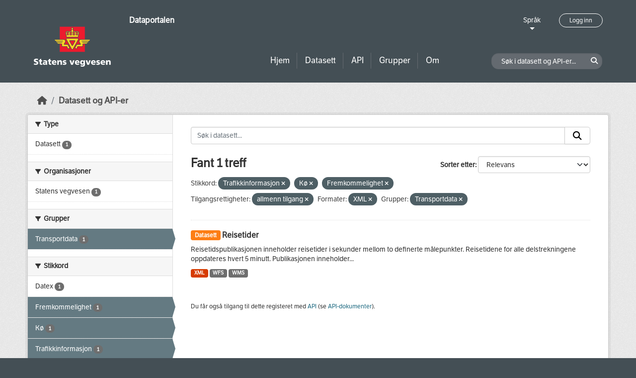

--- FILE ---
content_type: text/html; charset=utf-8
request_url: https://dataut.vegvesen.no/nb/dataset/?tags=Trafikkinformasjon&tags=K%C3%B8&tags=Fremkommelighet&access_rights=http%3A%2F%2Fpublications.europa.eu%2Fresource%2Fauthority%2Faccess-right%2FPUBLIC&res_format=XML&groups=nap
body_size: 24580
content:
<!DOCTYPE html>
<!--[if IE 9]> <html lang="nb" class="ie9"> <![endif]-->
<!--[if gt IE 8]><!--> <html lang="nb"  > <!--<![endif]-->
  <head>
    <meta charset="utf-8" />
      <meta name="csrf_field_name" content="_csrf_token" />
      <meta name="_csrf_token" content="IjUxZThiMTAxODI0NTM0ZTExOGRiMjBkNTc4NmM5ZjlhNmMwNGFlNzci.aXATxw.5Q0vz0j8RAu64oKjt2e9eZT41HU" />

      <meta name="generator" content="ckan 2.11.3" />
      <meta name="viewport" content="width=device-width, initial-scale=1.0">
    <title>Datasett - Dataportalen</title>

    
    
    <link rel="shortcut icon" href="/uploads/admin/favicon.ico" />
    
    
        <link rel="alternate" type="text/n3" href="https://dataut.vegvesen.no/nb/catalog.n3"/>
        <link rel="alternate" type="text/turtle" href="https://dataut.vegvesen.no/nb/catalog.ttl"/>
        <link rel="alternate" type="application/rdf+xml" href="https://dataut.vegvesen.no/nb/catalog.xml"/>
        <link rel="alternate" type="application/ld+json" href="https://dataut.vegvesen.no/nb/catalog.jsonld"/>
    


    
  
    
  
      
      
      
    
  

    

  



    
    <link href="/webassets/ckanext-permissions/b8f7c37d-permission-manager.css" rel="stylesheet"/>
<link href="/webassets/base/51d427fe_main.css" rel="stylesheet"/>
<link href="/webassets/ckanext-activity/8dd77216_activity.css" rel="stylesheet"/>
<link href="/webassets/ckanext-nora/6557edea_main.css" rel="stylesheet"/>
<link href="/webassets/ckanext-scheming/728ec589_scheming_css.css" rel="stylesheet"/>
    
    

  </head>

  
  <body data-site-root="https://dataut.vegvesen.no/" data-locale-root="https://dataut.vegvesen.no/nb/" >

    
    <div class="visually-hidden-focusable"><a href="#content">Skip to main content</a></div>
  

  
    


    
	
    

    <header class="masthead nora-header">
		  
		<div class="container two-sections">
			<div class="row">
				<div class="col-sm-3">
					<div class="logo-section">
					
						<h1 class="logo-description">
						<a href="/nb/">Dataportalen</a>
						</h1>
						
							<a class="logo" href="/nb/">
								<img src="/uploads/admin/2019-11-18-111751.474027svv-logo-graa-topp.svg" alt="Dataportalen" title="Dataportalen" />
							</a>
						
					
					<nav class="navbar navbar-expand-lg navbar-light three-bars-btn">
					<button class="navbar-toggler collapsed" type="button" data-bs-toggle="collapse" data-bs-target="#main-navigation-toggle"
					aria-controls="main-navigation-toggle" aria-expanded="false" aria-label="Toggle navigation">
					<span class="fa fa-bars"></span>
					</button>
				</nav>
					</div>
				</div>
				<div class="col-sm-9">
					<div class="top-section">
						<div class="language-block">
							<a class="language-changer" href="">
							Språk
							</a>
							
							<ul class="lang-list">
								
									<li class="lang-item active" >
									<a href="/nb/dataset/?tags=Trafikkinformasjon&amp;tags=K%C3%B8&amp;tags=Fremkommelighet&amp;access_rights=http%3A%2F%2Fpublications.europa.eu%2Fresource%2Fauthority%2Faccess-right%2FPUBLIC&amp;res_format=XML&amp;groups=nap">
										norsk bokmål
									</a>
									</li>
								
									<li class="lang-item " >
									<a href="/en/dataset/?tags=Trafikkinformasjon&amp;tags=K%C3%B8&amp;tags=Fremkommelighet&amp;access_rights=http%3A%2F%2Fpublications.europa.eu%2Fresource%2Fauthority%2Faccess-right%2FPUBLIC&amp;res_format=XML&amp;groups=nap">
										English
									</a>
									</li>
								
								<li>
									<a href=""></a>
								</li>
							</ul>
						</div>
						
							<div class="login-and-lang">
							<a href="/nb/user/login" class="user-login-btn">Logg inn</a>
							</div>
						
					</div>
					<div class="bottom-section">
						<div class="row">
							<div class="col-md-8">
								<nav class="navbar-expand-lg">
									<div class="main-navbar collapse navbar-collapse" id="main-navigation-toggle">
										
											<nav class="section navigation">
											<ul class="nav nav-pills">
												
												<li><a href="/nb/">Hjem</a></li>
												<li>
													<a href="/nb/dataset/?type=dataset">
														Datasett
													</a>
												</li>
												<li>
													<a href="/nb/dataset/?type=dataservice">
														API
													</a>
												</li>
												<li><a href="/nb/group/">Grupper</a></li>
												<li><a href="/nb/about">Om</a></li>
												
											</ul>
											</nav>
										
										</div>
								</nav>
							</div>
							<div class="col-md-4">
								<div class="search-dataset">
								
									<form class="section site-search simple-input" action="/nb/dataset/" method="get">
									<div class="field">
										<label for="field-sitewide-search">Søk i datasett og API-er</label>
										<input id="field-sitewide-search" type="text" class="form-control" name="q" placeholder="Søk i datasett og API-er..." />
										<button class="btn-search" type="submit"><i class="fa fa-search"></i></button>
									</div>
									</form>
								
								</div>
							</div>
						</div>
					</div>
				</div>
			</div>
		</div>
    </header>


  
    <div class="main">
      <div id="content" class="container">
        
          
            <div class="flash-messages">
              
                
              
            </div>
          

          
            <div class="toolbar" role="navigation" aria-label="Breadcrumb">
              
                
                  <ol class="breadcrumb">
                    
<li class="home"><a href="/nb/" aria-label="Hjem"><i class="fa fa-home"></i><span> Hjem</span></a></li>
                    

  <li class="active"><a href="/nb/dataset/?highlight_actions=new+index">Datasett og API-er</a></li>


                  </ol>
                
              
            </div>
          

          <div class="row wrapper">
            
            
            

            
    
        <aside class="secondary col-sm-3">
            
                <div class="filters">
                <div>
                    
                    

    
    
	
	    
		<section class="module module-narrow module-shallow">
		    
			<h2 class="module-heading">
			    <i class="fa fa-filter"></i>
			    Type
			</h2>
		    
		    
  
  
    <nav>
      <ul class="list-unstyled nav nav-simple nav-facet">
          
            
          
        
          
          
          
          
            <li class="nav-item">
              <a href="/nb/dataset/?tags=Trafikkinformasjon&amp;tags=K%C3%B8&amp;tags=Fremkommelighet&amp;access_rights=http%3A%2F%2Fpublications.europa.eu%2Fresource%2Fauthority%2Faccess-right%2FPUBLIC&amp;res_format=XML&amp;groups=nap&amp;type=dataset" title="">
                <span class="item-label">Datasett</span>
                <span class="d-none separator"> - </span>
                <span class="item-count badge">1</span>
              </a>
            </li>
        
      </ul>
    </nav>

    <p class="module-footer">
      
        
      
    </p>
  
  

		</section>
	    
	
    

                    
                    

    
    
	
	    
		<section class="module module-narrow module-shallow">
		    
			<h2 class="module-heading">
			    <i class="fa fa-filter"></i>
			    Organisasjoner
			</h2>
		    
		    
  
  
    <nav>
      <ul class="list-unstyled nav nav-simple nav-facet">
          
        
          
          
          
          
            <li class="nav-item">
              <a href="/nb/dataset/?tags=Trafikkinformasjon&amp;tags=K%C3%B8&amp;tags=Fremkommelighet&amp;access_rights=http%3A%2F%2Fpublications.europa.eu%2Fresource%2Fauthority%2Faccess-right%2FPUBLIC&amp;res_format=XML&amp;groups=nap&amp;organization=statens-vegvesen" title="">
                <span class="item-label">Statens vegvesen</span>
                <span class="d-none separator"> - </span>
                <span class="item-count badge">1</span>
              </a>
            </li>
        
      </ul>
    </nav>

    <p class="module-footer">
      
        
      
    </p>
  
  

		</section>
	    
	
    

                    
                    

    
    
	
	    
		<section class="module module-narrow module-shallow">
		    
			<h2 class="module-heading">
			    <i class="fa fa-filter"></i>
			    Grupper
			</h2>
		    
		    
  
  
    <nav>
      <ul class="list-unstyled nav nav-simple nav-facet">
          
        
          
          
          
          
            <li class="nav-item active">
              <a href="/nb/dataset/?tags=Trafikkinformasjon&amp;tags=K%C3%B8&amp;tags=Fremkommelighet&amp;access_rights=http%3A%2F%2Fpublications.europa.eu%2Fresource%2Fauthority%2Faccess-right%2FPUBLIC&amp;res_format=XML" title="">
                <span class="item-label">Transportdata</span>
                <span class="d-none separator"> - </span>
                <span class="item-count badge">1</span>
              </a>
            </li>
        
      </ul>
    </nav>

    <p class="module-footer">
      
        
      
    </p>
  
  

		</section>
	    
	
    

                    
                    

    
    
	
	    
		<section class="module module-narrow module-shallow">
		    
			<h2 class="module-heading">
			    <i class="fa fa-filter"></i>
			    Stikkord
			</h2>
		    
		    
  
  
    <nav>
      <ul class="list-unstyled nav nav-simple nav-facet">
          
        
          
          
          
          
            <li class="nav-item">
              <a href="/nb/dataset/?tags=Trafikkinformasjon&amp;tags=K%C3%B8&amp;tags=Fremkommelighet&amp;access_rights=http%3A%2F%2Fpublications.europa.eu%2Fresource%2Fauthority%2Faccess-right%2FPUBLIC&amp;res_format=XML&amp;groups=nap&amp;tags=Datex" title="">
                <span class="item-label">Datex</span>
                <span class="d-none separator"> - </span>
                <span class="item-count badge">1</span>
              </a>
            </li>
        
          
          
          
          
            <li class="nav-item active">
              <a href="/nb/dataset/?tags=Trafikkinformasjon&amp;tags=K%C3%B8&amp;access_rights=http%3A%2F%2Fpublications.europa.eu%2Fresource%2Fauthority%2Faccess-right%2FPUBLIC&amp;res_format=XML&amp;groups=nap" title="">
                <span class="item-label">Fremkommelighet</span>
                <span class="d-none separator"> - </span>
                <span class="item-count badge">1</span>
              </a>
            </li>
        
          
          
          
          
            <li class="nav-item active">
              <a href="/nb/dataset/?tags=Trafikkinformasjon&amp;tags=Fremkommelighet&amp;access_rights=http%3A%2F%2Fpublications.europa.eu%2Fresource%2Fauthority%2Faccess-right%2FPUBLIC&amp;res_format=XML&amp;groups=nap" title="">
                <span class="item-label">Kø</span>
                <span class="d-none separator"> - </span>
                <span class="item-count badge">1</span>
              </a>
            </li>
        
          
          
          
          
            <li class="nav-item active">
              <a href="/nb/dataset/?tags=K%C3%B8&amp;tags=Fremkommelighet&amp;access_rights=http%3A%2F%2Fpublications.europa.eu%2Fresource%2Fauthority%2Faccess-right%2FPUBLIC&amp;res_format=XML&amp;groups=nap" title="">
                <span class="item-label">Trafikkinformasjon</span>
                <span class="d-none separator"> - </span>
                <span class="item-count badge">1</span>
              </a>
            </li>
        
      </ul>
    </nav>

    <p class="module-footer">
      
        
      
    </p>
  
  

		</section>
	    
	
    

                    
                    

    
    
	
	    
		<section class="module module-narrow module-shallow">
		    
			<h2 class="module-heading">
			    <i class="fa fa-filter"></i>
			    Formater
			</h2>
		    
		    
  
  
    <nav>
      <ul class="list-unstyled nav nav-simple nav-facet">
          
        
          
          
          
          
            <li class="nav-item">
              <a href="/nb/dataset/?tags=Trafikkinformasjon&amp;tags=K%C3%B8&amp;tags=Fremkommelighet&amp;access_rights=http%3A%2F%2Fpublications.europa.eu%2Fresource%2Fauthority%2Faccess-right%2FPUBLIC&amp;res_format=XML&amp;groups=nap&amp;res_format=WFS" title="">
                <span class="item-label">WFS</span>
                <span class="d-none separator"> - </span>
                <span class="item-count badge">1</span>
              </a>
            </li>
        
          
          
          
          
            <li class="nav-item">
              <a href="/nb/dataset/?tags=Trafikkinformasjon&amp;tags=K%C3%B8&amp;tags=Fremkommelighet&amp;access_rights=http%3A%2F%2Fpublications.europa.eu%2Fresource%2Fauthority%2Faccess-right%2FPUBLIC&amp;res_format=XML&amp;groups=nap&amp;res_format=WMS" title="">
                <span class="item-label">WMS</span>
                <span class="d-none separator"> - </span>
                <span class="item-count badge">1</span>
              </a>
            </li>
        
          
          
          
          
            <li class="nav-item active">
              <a href="/nb/dataset/?tags=Trafikkinformasjon&amp;tags=K%C3%B8&amp;tags=Fremkommelighet&amp;access_rights=http%3A%2F%2Fpublications.europa.eu%2Fresource%2Fauthority%2Faccess-right%2FPUBLIC&amp;groups=nap" title="">
                <span class="item-label">XML</span>
                <span class="d-none separator"> - </span>
                <span class="item-count badge">1</span>
              </a>
            </li>
        
      </ul>
    </nav>

    <p class="module-footer">
      
        
      
    </p>
  
  

		</section>
	    
	
    

                    
                    

    
    
	
	    
		<section class="module module-narrow module-shallow">
		    
			<h2 class="module-heading">
			    <i class="fa fa-filter"></i>
			    Lisenser
			</h2>
		    
		    
  
  
    <nav>
      <ul class="list-unstyled nav nav-simple nav-facet">
          
        
          
          
          
          
            <li class="nav-item">
              <a href="/nb/dataset/?tags=Trafikkinformasjon&amp;tags=K%C3%B8&amp;tags=Fremkommelighet&amp;access_rights=http%3A%2F%2Fpublications.europa.eu%2Fresource%2Fauthority%2Faccess-right%2FPUBLIC&amp;res_format=XML&amp;groups=nap&amp;license_id=NLOD" title="Norsk lisens for offentlige data (NLOD)">
                <span class="item-label">Norsk lisens for...</span>
                <span class="d-none separator"> - </span>
                <span class="item-count badge">1</span>
              </a>
            </li>
        
      </ul>
    </nav>

    <p class="module-footer">
      
        
      
    </p>
  
  

		</section>
	    
	
    

                    
                    

    
    
	
	    
		<section class="module module-narrow module-shallow">
		    
			<h2 class="module-heading">
			    <i class="fa fa-filter"></i>
			    Tilgangsrettigheter
			</h2>
		    
		    
  
  
    <nav>
      <ul class="list-unstyled nav nav-simple nav-facet">
          
            
            
          
        
          
          
          
          
            <li class="nav-item active">
              <a href="/nb/dataset/?tags=Trafikkinformasjon&amp;tags=K%C3%B8&amp;tags=Fremkommelighet&amp;res_format=XML&amp;groups=nap" title="">
                <span class="item-label">allmenn tilgang</span>
                <span class="d-none separator"> - </span>
                <span class="item-count badge">1</span>
              </a>
            </li>
        
      </ul>
    </nav>

    <p class="module-footer">
      
        
      
    </p>
  
  

		</section>
	    
	
    

                    
                </div>
                <a class="close no-text hide-filters"><i class="fa fa-times-circle"></i><span class="text">close</span></a>
                </div>
            
        </aside>
    


            
<div class="primary col-sm-9 col-xs-12" role="main">
    
    <section class="module">
      <div class="module-content">
        
          
        
        
          
          
          







<form id="dataset-search-form" class="search-form" method="get" data-module="select-switch">

  
<div class="input-group search-input-group">
  <input aria-label="Søk i datasett..." id="field-giant-search" type="text" class="form-control input-lg" name="q" value="" autocomplete="off" placeholder="Søk i datasett...">
  
  <span class="input-group-btn">
    <button class="btn btn-default btn-lg" type="submit" value="search" aria-label="Submit">
      <i class="fa fa-search"></i>
    </button>
  </span>
  
</div>


  
    <span>






<input type="hidden" name="tags" value="Trafikkinformasjon" />





<input type="hidden" name="tags" value="Kø" />





<input type="hidden" name="tags" value="Fremkommelighet" />





<input type="hidden" name="access_rights" value="http://publications.europa.eu/resource/authority/access-right/PUBLIC" />





<input type="hidden" name="res_format" value="XML" />





<input type="hidden" name="groups" value="nap" />



</span>
  

  
    
      <div class="form-group control-order-by">
        <label for="field-order-by">Sorter etter</label>
        <select id="field-order-by" name="sort" class="form-control form-select">
          
            
              <option value="score desc, metadata_modified desc" selected="selected">Relevans</option>
            
          
            
              <option value="title_string asc">Navn stigende alfabetisk</option>
            
          
            
              <option value="title_string desc">Navn synkende alfabetisk</option>
            
          
            
              <option value="metadata_modified desc">Sist endret</option>
            
          
            
          
        </select>
        
        <button class="btn btn-default js-hide" type="submit">Velg</button>
        
      </div>
    
  

  
  
    <h2>
  
    
    
    
    

  Fant 1 treff</h2>
  


  

  <p class="filter-list">
    
      
      <span class="facet">Stikkord:</span>
      

      
        <span class="filtered pill">
              Trafikkinformasjon
            
          <a href="/nb/dataset/?tags=K%C3%B8&amp;tags=Fremkommelighet&amp;access_rights=http%3A%2F%2Fpublications.europa.eu%2Fresource%2Fauthority%2Faccess-right%2FPUBLIC&amp;res_format=XML&amp;groups=nap" class="remove" title="Fjern"><i class="fa fa-times"></i></a>
        </span>
      
        <span class="filtered pill">
              Kø
            
          <a href="/nb/dataset/?tags=Trafikkinformasjon&amp;tags=Fremkommelighet&amp;access_rights=http%3A%2F%2Fpublications.europa.eu%2Fresource%2Fauthority%2Faccess-right%2FPUBLIC&amp;res_format=XML&amp;groups=nap" class="remove" title="Fjern"><i class="fa fa-times"></i></a>
        </span>
      
        <span class="filtered pill">
              Fremkommelighet
            
          <a href="/nb/dataset/?tags=Trafikkinformasjon&amp;tags=K%C3%B8&amp;access_rights=http%3A%2F%2Fpublications.europa.eu%2Fresource%2Fauthority%2Faccess-right%2FPUBLIC&amp;res_format=XML&amp;groups=nap" class="remove" title="Fjern"><i class="fa fa-times"></i></a>
        </span>
      
    
      
      <span class="facet">Tilgangsrettigheter:</span>
      
        
        
      

      
        <span class="filtered pill">
              
              allmenn tilgang
            
          <a href="/nb/dataset/?tags=Trafikkinformasjon&amp;tags=K%C3%B8&amp;tags=Fremkommelighet&amp;res_format=XML&amp;groups=nap" class="remove" title="Fjern"><i class="fa fa-times"></i></a>
        </span>
      
    
      
      <span class="facet">Formater:</span>
      

      
        <span class="filtered pill">
              XML
            
          <a href="/nb/dataset/?tags=Trafikkinformasjon&amp;tags=K%C3%B8&amp;tags=Fremkommelighet&amp;access_rights=http%3A%2F%2Fpublications.europa.eu%2Fresource%2Fauthority%2Faccess-right%2FPUBLIC&amp;groups=nap" class="remove" title="Fjern"><i class="fa fa-times"></i></a>
        </span>
      
    
      
      <span class="facet">Grupper:</span>
      

      
        <span class="filtered pill">
              Transportdata
            
          <a href="/nb/dataset/?tags=Trafikkinformasjon&amp;tags=K%C3%B8&amp;tags=Fremkommelighet&amp;access_rights=http%3A%2F%2Fpublications.europa.eu%2Fresource%2Fauthority%2Faccess-right%2FPUBLIC&amp;res_format=XML" class="remove" title="Fjern"><i class="fa fa-times"></i></a>
        </span>
      
    
  </p>
  <a class="show-filters btn btn-default">Filterresultater</a>



</form>




        
        
          

  
    <ul class="dataset-list list-unstyled">
    	
	      
	        




  <li class="dataset-item">
    
      <div class="dataset-content">
        
          <h2 class="dataset-heading">
            
              
            
            
	
		<span class="badge bg-warning">
			Datasett
		</span>
	

	<a href="/nb/dataset/reisetider">
		Reisetider
	</a>

            
              
            
          </h2>
        
        
	
	
		<div>Reisetidspublikasjonen inneholder reisetider i sekunder mellom to definerte målepunkter. Reisetidene for alle delstrekningene oppdateres hvert 5 minutt. Publikasjonen inneholder...</div>
	

      </div>
      
        
          
            <ul class="dataset-resources list-unstyled">
              
                
                <li>
                  <a href="/nb/dataset/reisetider" class="badge badge-default" data-format="xml">XML</a>
                </li>
                
                <li>
                  <a href="/nb/dataset/reisetider" class="badge badge-default" data-format="wfs">WFS</a>
                </li>
                
                <li>
                  <a href="/nb/dataset/reisetider" class="badge badge-default" data-format="wms">WMS</a>
                </li>
                
              
            </ul>
          
        
      
    
  </li>

	      
	    
    </ul>
  

        
      </div>

      
        
      
    </section>

    
      <section class="module">
        <div class="module-content">
          
            
              <small>
                
                
                
              Du får også tilgang til dette registeret med <a href="/nb/api/3">API</a> (se <a href="http://docs.ckan.org/en/2.11/api/">API-dokumenter</a>). 
              </small>
            
          
        </div>
      </section>
    
  
</div>

          </div>
        
      </div>
    </div>
  
    <footer class="site-footer nora-footer">
  <div class="container">
    <div class="row">
      <div class="col-sm-4 col-xs-12 footer-block">
          <ul class="list-unstyled">
            
              <li><a href="/nb/about">Om Dataportalen</a></li>
              <li><a href="https://uustatus.no/nb/erklaringer/publisert/ba64b646-e781-42a3-a453-fda61d5d82a6" target="_blank">Tilgjengelighetserklæring</a></li>
              <li><a href="/nb/about">Personvern og informasjonskapsler</a></li>
            
          </ul>
      </div>
      <div class="col-sm-4 col-xs-12 footer-block">
          <ul class="list-unstyled">
            
              
              <li><a href="http://docs.ckan.org/en/2.11/api/">CKAN API</a></li>
              <li><a href="http://www.ckan.org/">CKAN Association</a></li>
            
          </ul>
      </div>
      <div class="col-sm-4 col-xs-12 footer-block">
          <div class="powered-by">
              Drevet av <a class="hide-text ckan-footer-logo" href="http://ckan.org"><img src="../base/images/ckan-logo.png"></a>
          </div>
      </div>
    </div>
  </div>
</footer>
  
  
  
  
  
	
    
	


  

    
    <link href="/webassets/vendor/f3b8236b_select2.css" rel="stylesheet"/>
<link href="/webassets/vendor/53df638c_fontawesome.css" rel="stylesheet"/>
    <script src="/webassets/vendor/240e5086_jquery.js" type="text/javascript"></script>
<script src="/webassets/vendor/773d6354_vendor.js" type="text/javascript"></script>
<script src="/webassets/vendor/6d1ad7e6_bootstrap.js" type="text/javascript"></script>
<script src="/webassets/vendor/529a0eb7_htmx.js" type="text/javascript"></script>
<script src="/webassets/base/a65ea3a0_main.js" type="text/javascript"></script>
<script src="/webassets/base/b1def42f_ckan.js" type="text/javascript"></script>
<script src="/webassets/ckanext-nora/c5cf5506_nora.js" type="text/javascript"></script>
<script src="/webassets/activity/0fdb5ee0_activity.js" type="text/javascript"></script>
  </body>
</html>